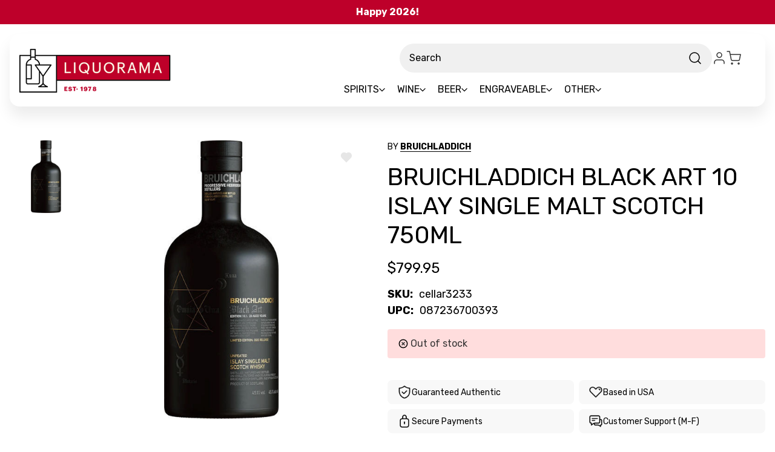

--- FILE ---
content_type: text/javascript
request_url: https://snapui.searchspring.io/s45l7l/bundle.chunk.59866ba8.744.js
body_size: 7225
content:
/*! For license information please see bundle.chunk.59866ba8.744.js.LICENSE.txt */
(globalThis.productionBundleChunks=globalThis.productionBundleChunks||[]).push([[744],{1144:(e,t,r)=>{"use strict";r.d(t,{J:()=>m});var n={animationIterationCount:1,aspectRatio:1,borderImageOutset:1,borderImageSlice:1,borderImageWidth:1,boxFlex:1,boxFlexGroup:1,boxOrdinalGroup:1,columnCount:1,columns:1,flex:1,flexGrow:1,flexPositive:1,flexShrink:1,flexNegative:1,flexOrder:1,gridRow:1,gridRowEnd:1,gridRowSpan:1,gridRowStart:1,gridColumn:1,gridColumnEnd:1,gridColumnSpan:1,gridColumnStart:1,msGridRow:1,msGridRowSpan:1,msGridColumn:1,msGridColumnSpan:1,fontWeight:1,lineHeight:1,opacity:1,order:1,orphans:1,scale:1,tabSize:1,widows:1,zIndex:1,zoom:1,WebkitLineClamp:1,fillOpacity:1,floodOpacity:1,stopOpacity:1,strokeDasharray:1,strokeDashoffset:1,strokeMiterlimit:1,strokeOpacity:1,strokeWidth:1};function a(e){var t=Object.create(null);return function(r){return void 0===t[r]&&(t[r]=e(r)),t[r]}}var o=!1,s=/[A-Z]|^ms/g,c=/_EMO_([^_]+?)_([^]*?)_EMO_/g,i=function(e){return 45===e.charCodeAt(1)},u=function(e){return null!=e&&"boolean"!=typeof e},l=a(function(e){return i(e)?e:e.replace(s,"-$&").toLowerCase()}),f=function(e,t){switch(e){case"animation":case"animationName":if("string"==typeof t)return t.replace(c,function(e,t,r){return y={name:t,styles:r,next:y},t})}return 1===n[e]||i(e)||"number"!=typeof t||0===t?t:t+"px"},p="Component selectors can only be used in conjunction with @emotion/babel-plugin, the swc Emotion plugin, or another Emotion-aware compiler transform.";function d(e,t,r){if(null==r)return"";var n=r;if(void 0!==n.__emotion_styles)return n;switch(typeof r){case"boolean":return"";case"object":var a=r;if(1===a.anim)return y={name:a.name,styles:a.styles,next:y},a.name;var s=r;if(void 0!==s.styles){var c=s.next;if(void 0!==c)for(;void 0!==c;)y={name:c.name,styles:c.styles,next:y},c=c.next;return s.styles+";"}return function(e,t,r){var n="";if(Array.isArray(r))for(var a=0;a<r.length;a++)n+=d(e,t,r[a])+";";else for(var s in r){var c=r[s];if("object"!=typeof c){var i=c;null!=t&&void 0!==t[i]?n+=s+"{"+t[i]+"}":u(i)&&(n+=l(s)+":"+f(s,i)+";")}else{if("NO_COMPONENT_SELECTOR"===s&&o)throw new Error(p);if(!Array.isArray(c)||"string"!=typeof c[0]||null!=t&&void 0!==t[c[0]]){var y=d(e,t,c);switch(s){case"animation":case"animationName":n+=l(s)+":"+y+";";break;default:n+=s+"{"+y+"}"}}else for(var h=0;h<c.length;h++)u(c[h])&&(n+=l(s)+":"+f(s,c[h])+";")}}return n}(e,t,r);case"function":if(void 0!==e){var i=y,h=r(e);return y=i,d(e,t,h)}}var m=r;if(null==t)return m;var v=t[m];return void 0!==v?v:m}var y,h=/label:\s*([^\s;{]+)\s*(;|$)/g;function m(e,t,r){if(1===e.length&&"object"==typeof e[0]&&null!==e[0]&&void 0!==e[0].styles)return e[0];var n=!0,a="";y=void 0;var o=e[0];null==o||void 0===o.raw?(n=!1,a+=d(r,t,o)):a+=o[0];for(var s=1;s<e.length;s++)a+=d(r,t,e[s]),n&&(a+=o[s]);h.lastIndex=0;for(var c,i="";null!==(c=h.exec(a));)i+="-"+c[1];var u=function(e){for(var t,r=0,n=0,a=e.length;a>=4;++n,a-=4)t=1540483477*(65535&(t=255&e.charCodeAt(n)|(255&e.charCodeAt(++n))<<8|(255&e.charCodeAt(++n))<<16|(255&e.charCodeAt(++n))<<24))+(59797*(t>>>16)<<16),r=1540483477*(65535&(t^=t>>>24))+(59797*(t>>>16)<<16)^1540483477*(65535&r)+(59797*(r>>>16)<<16);switch(a){case 3:r^=(255&e.charCodeAt(n+2))<<16;case 2:r^=(255&e.charCodeAt(n+1))<<8;case 1:r=1540483477*(65535&(r^=255&e.charCodeAt(n)))+(59797*(r>>>16)<<16)}return(((r=1540483477*(65535&(r^=r>>>13))+(59797*(r>>>16)<<16))^r>>>15)>>>0).toString(36)}(a)+i;return{name:u,styles:a,next:y}}},2807:(e,t,r)=>{"use strict";var n=r(9010),a={childContextTypes:!0,contextType:!0,contextTypes:!0,defaultProps:!0,displayName:!0,getDefaultProps:!0,getDerivedStateFromError:!0,getDerivedStateFromProps:!0,mixins:!0,propTypes:!0,type:!0},o={name:!0,length:!0,prototype:!0,caller:!0,callee:!0,arguments:!0,arity:!0},s={$$typeof:!0,compare:!0,defaultProps:!0,displayName:!0,propTypes:!0,type:!0},c={};function i(e){return n.isMemo(e)?s:c[e.$$typeof]||a}c[n.ForwardRef]={$$typeof:!0,render:!0,defaultProps:!0,displayName:!0,propTypes:!0},c[n.Memo]=s;var u=Object.defineProperty,l=Object.getOwnPropertyNames,f=Object.getOwnPropertySymbols,p=Object.getOwnPropertyDescriptor,d=Object.getPrototypeOf,y=Object.prototype;e.exports=function e(t,r,n){if("string"!=typeof r){if(y){var a=d(r);a&&a!==y&&e(t,a,n)}var s=l(r);f&&(s=s.concat(f(r)));for(var c=i(t),h=i(r),m=0;m<s.length;++m){var v=s[m];if(!(o[v]||n&&n[v]||h&&h[v]||c&&c[v])){var g=p(r,v);try{u(t,v,g)}catch(e){}}}}return t}},4093:(e,t,r)=>{"use strict";r.d(t,{A:()=>ne});var n=function(){function e(e){var t=this;this._insertTag=function(e){var r;r=0===t.tags.length?t.insertionPoint?t.insertionPoint.nextSibling:t.prepend?t.container.firstChild:t.before:t.tags[t.tags.length-1].nextSibling,t.container.insertBefore(e,r),t.tags.push(e)},this.isSpeedy=void 0===e.speedy||e.speedy,this.tags=[],this.ctr=0,this.nonce=e.nonce,this.key=e.key,this.container=e.container,this.prepend=e.prepend,this.insertionPoint=e.insertionPoint,this.before=null}var t=e.prototype;return t.hydrate=function(e){e.forEach(this._insertTag)},t.insert=function(e){this.ctr%(this.isSpeedy?65e3:1)==0&&this._insertTag(function(e){var t=document.createElement("style");return t.setAttribute("data-emotion",e.key),void 0!==e.nonce&&t.setAttribute("nonce",e.nonce),t.appendChild(document.createTextNode("")),t.setAttribute("data-s",""),t}(this));var t=this.tags[this.tags.length-1];if(this.isSpeedy){var r=function(e){if(e.sheet)return e.sheet;for(var t=0;t<document.styleSheets.length;t++)if(document.styleSheets[t].ownerNode===e)return document.styleSheets[t]}(t);try{r.insertRule(e,r.cssRules.length)}catch(e){}}else t.appendChild(document.createTextNode(e));this.ctr++},t.flush=function(){this.tags.forEach(function(e){var t;return null==(t=e.parentNode)?void 0:t.removeChild(e)}),this.tags=[],this.ctr=0},e}(),a=Math.abs,o=String.fromCharCode,s=Object.assign;function c(e){return e.trim()}function i(e,t,r){return e.replace(t,r)}function u(e,t){return e.indexOf(t)}function l(e,t){return 0|e.charCodeAt(t)}function f(e,t,r){return e.slice(t,r)}function p(e){return e.length}function d(e){return e.length}function y(e,t){return t.push(e),e}var h=1,m=1,v=0,g=0,b=0,w="";function $(e,t,r,n,a,o,s){return{value:e,root:t,parent:r,type:n,props:a,children:o,line:h,column:m,length:s,return:""}}function x(e,t){return s($("",null,null,"",null,null,0),e,{length:-e.length},t)}function S(){return b=g>0?l(w,--g):0,m--,10===b&&(m=1,h--),b}function k(){return b=g<v?l(w,g++):0,m++,10===b&&(m=1,h++),b}function C(){return l(w,g)}function E(){return g}function A(e,t){return f(w,e,t)}function O(e){switch(e){case 0:case 9:case 10:case 13:case 32:return 5;case 33:case 43:case 44:case 47:case 62:case 64:case 126:case 59:case 123:case 125:return 4;case 58:return 3;case 34:case 39:case 40:case 91:return 2;case 41:case 93:return 1}return 0}function P(e){return h=m=1,v=p(w=e),g=0,[]}function _(e){return w="",e}function T(e){return c(A(g-1,M(91===e?e+2:40===e?e+1:e)))}function N(e){for(;(b=C())&&b<33;)k();return O(e)>2||O(b)>3?"":" "}function j(e,t){for(;--t&&k()&&!(b<48||b>102||b>57&&b<65||b>70&&b<97););return A(e,E()+(t<6&&32==C()&&32==k()))}function M(e){for(;k();)switch(b){case e:return g;case 34:case 39:34!==e&&39!==e&&M(b);break;case 40:41===e&&M(e);break;case 92:k()}return g}function R(e,t){for(;k()&&e+b!==57&&(e+b!==84||47!==C()););return"/*"+A(t,g-1)+"*"+o(47===e?e:k())}function z(e){for(;!O(C());)k();return A(e,g)}var I="-ms-",F="-moz-",L="-webkit-",D="comm",G="rule",W="decl",B="@keyframes";function H(e,t){for(var r="",n=d(e),a=0;a<n;a++)r+=t(e[a],a,e,t)||"";return r}function J(e,t,r,n){switch(e.type){case"@layer":if(e.children.length)break;case"@import":case W:return e.return=e.return||e.value;case D:return"";case B:return e.return=e.value+"{"+H(e.children,n)+"}";case G:e.value=e.props.join(",")}return p(r=H(e.children,n))?e.return=e.value+"{"+r+"}":""}function q(e){return _(Y("",null,null,null,[""],e=P(e),0,[0],e))}function Y(e,t,r,n,a,s,c,f,d){for(var h=0,m=0,v=c,g=0,b=0,w=0,$=1,x=1,A=1,O=0,P="",_=a,M=s,I=n,F=P;x;)switch(w=O,O=k()){case 40:if(108!=w&&58==l(F,v-1)){-1!=u(F+=i(T(O),"&","&\f"),"&\f")&&(A=-1);break}case 34:case 39:case 91:F+=T(O);break;case 9:case 10:case 13:case 32:F+=N(w);break;case 92:F+=j(E()-1,7);continue;case 47:switch(C()){case 42:case 47:y(V(R(k(),E()),t,r),d);break;default:F+="/"}break;case 123*$:f[h++]=p(F)*A;case 125*$:case 59:case 0:switch(O){case 0:case 125:x=0;case 59+m:-1==A&&(F=i(F,/\f/g,"")),b>0&&p(F)-v&&y(b>32?Z(F+";",n,r,v-1):Z(i(F," ","")+";",n,r,v-2),d);break;case 59:F+=";";default:if(y(I=U(F,t,r,h,m,a,f,P,_=[],M=[],v),s),123===O)if(0===m)Y(F,t,I,I,_,s,v,f,M);else switch(99===g&&110===l(F,3)?100:g){case 100:case 108:case 109:case 115:Y(e,I,I,n&&y(U(e,I,I,0,0,a,f,P,a,_=[],v),M),a,M,v,f,n?_:M);break;default:Y(F,I,I,I,[""],M,0,f,M)}}h=m=b=0,$=A=1,P=F="",v=c;break;case 58:v=1+p(F),b=w;default:if($<1)if(123==O)--$;else if(125==O&&0==$++&&125==S())continue;switch(F+=o(O),O*$){case 38:A=m>0?1:(F+="\f",-1);break;case 44:f[h++]=(p(F)-1)*A,A=1;break;case 64:45===C()&&(F+=T(k())),g=C(),m=v=p(P=F+=z(E())),O++;break;case 45:45===w&&2==p(F)&&($=0)}}return s}function U(e,t,r,n,o,s,u,l,p,y,h){for(var m=o-1,v=0===o?s:[""],g=d(v),b=0,w=0,x=0;b<n;++b)for(var S=0,k=f(e,m+1,m=a(w=u[b])),C=e;S<g;++S)(C=c(w>0?v[S]+" "+k:i(k,/&\f/g,v[S])))&&(p[x++]=C);return $(e,t,r,0===o?G:l,p,y,h)}function V(e,t,r){return $(e,t,r,D,o(b),f(e,2,-2),0)}function Z(e,t,r,n){return $(e,t,r,W,f(e,0,n),f(e,n+1,-1),n)}var K=function(e,t,r){for(var n=0,a=0;n=a,a=C(),38===n&&12===a&&(t[r]=1),!O(a);)k();return A(e,g)},Q=new WeakMap,X=function(e){if("rule"===e.type&&e.parent&&!(e.length<1)){for(var t=e.value,r=e.parent,n=e.column===r.column&&e.line===r.line;"rule"!==r.type;)if(!(r=r.parent))return;if((1!==e.props.length||58===t.charCodeAt(0)||Q.get(r))&&!n){Q.set(e,!0);for(var a=[],s=function(e,t){return _(function(e,t){var r=-1,n=44;do{switch(O(n)){case 0:38===n&&12===C()&&(t[r]=1),e[r]+=K(g-1,t,r);break;case 2:e[r]+=T(n);break;case 4:if(44===n){e[++r]=58===C()?"&\f":"",t[r]=e[r].length;break}default:e[r]+=o(n)}}while(n=k());return e}(P(e),t))}(t,a),c=r.props,i=0,u=0;i<s.length;i++)for(var l=0;l<c.length;l++,u++)e.props[u]=a[i]?s[i].replace(/&\f/g,c[l]):c[l]+" "+s[i]}}},ee=function(e){if("decl"===e.type){var t=e.value;108===t.charCodeAt(0)&&98===t.charCodeAt(2)&&(e.return="",e.value="")}};function te(e,t){switch(function(e,t){return 45^l(e,0)?(((t<<2^l(e,0))<<2^l(e,1))<<2^l(e,2))<<2^l(e,3):0}(e,t)){case 5103:return L+"print-"+e+e;case 5737:case 4201:case 3177:case 3433:case 1641:case 4457:case 2921:case 5572:case 6356:case 5844:case 3191:case 6645:case 3005:case 6391:case 5879:case 5623:case 6135:case 4599:case 4855:case 4215:case 6389:case 5109:case 5365:case 5621:case 3829:return L+e+e;case 5349:case 4246:case 4810:case 6968:case 2756:return L+e+F+e+I+e+e;case 6828:case 4268:return L+e+I+e+e;case 6165:return L+e+I+"flex-"+e+e;case 5187:return L+e+i(e,/(\w+).+(:[^]+)/,L+"box-$1$2"+I+"flex-$1$2")+e;case 5443:return L+e+I+"flex-item-"+i(e,/flex-|-self/,"")+e;case 4675:return L+e+I+"flex-line-pack"+i(e,/align-content|flex-|-self/,"")+e;case 5548:return L+e+I+i(e,"shrink","negative")+e;case 5292:return L+e+I+i(e,"basis","preferred-size")+e;case 6060:return L+"box-"+i(e,"-grow","")+L+e+I+i(e,"grow","positive")+e;case 4554:return L+i(e,/([^-])(transform)/g,"$1"+L+"$2")+e;case 6187:return i(i(i(e,/(zoom-|grab)/,L+"$1"),/(image-set)/,L+"$1"),e,"")+e;case 5495:case 3959:return i(e,/(image-set\([^]*)/,L+"$1$`$1");case 4968:return i(i(e,/(.+:)(flex-)?(.*)/,L+"box-pack:$3"+I+"flex-pack:$3"),/s.+-b[^;]+/,"justify")+L+e+e;case 4095:case 3583:case 4068:case 2532:return i(e,/(.+)-inline(.+)/,L+"$1$2")+e;case 8116:case 7059:case 5753:case 5535:case 5445:case 5701:case 4933:case 4677:case 5533:case 5789:case 5021:case 4765:if(p(e)-1-t>6)switch(l(e,t+1)){case 109:if(45!==l(e,t+4))break;case 102:return i(e,/(.+:)(.+)-([^]+)/,"$1"+L+"$2-$3$1"+F+(108==l(e,t+3)?"$3":"$2-$3"))+e;case 115:return~u(e,"stretch")?te(i(e,"stretch","fill-available"),t)+e:e}break;case 4949:if(115!==l(e,t+1))break;case 6444:switch(l(e,p(e)-3-(~u(e,"!important")&&10))){case 107:return i(e,":",":"+L)+e;case 101:return i(e,/(.+:)([^;!]+)(;|!.+)?/,"$1"+L+(45===l(e,14)?"inline-":"")+"box$3$1"+L+"$2$3$1"+I+"$2box$3")+e}break;case 5936:switch(l(e,t+11)){case 114:return L+e+I+i(e,/[svh]\w+-[tblr]{2}/,"tb")+e;case 108:return L+e+I+i(e,/[svh]\w+-[tblr]{2}/,"tb-rl")+e;case 45:return L+e+I+i(e,/[svh]\w+-[tblr]{2}/,"lr")+e}return L+e+I+e+e}return e}var re=[function(e,t,r,n){if(e.length>-1&&!e.return)switch(e.type){case W:e.return=te(e.value,e.length);break;case B:return H([x(e,{value:i(e.value,"@","@"+L)})],n);case G:if(e.length)return function(e,t){return e.map(t).join("")}(e.props,function(t){switch(function(e){return(e=/(::plac\w+|:read-\w+)/.exec(e))?e[0]:e}(t)){case":read-only":case":read-write":return H([x(e,{props:[i(t,/:(read-\w+)/,":-moz-$1")]})],n);case"::placeholder":return H([x(e,{props:[i(t,/:(plac\w+)/,":"+L+"input-$1")]}),x(e,{props:[i(t,/:(plac\w+)/,":-moz-$1")]}),x(e,{props:[i(t,/:(plac\w+)/,I+"input-$1")]})],n)}return""})}}],ne=function(e){var t=e.key;if("css"===t){var r=document.querySelectorAll("style[data-emotion]:not([data-s])");Array.prototype.forEach.call(r,function(e){-1!==e.getAttribute("data-emotion").indexOf(" ")&&(document.head.appendChild(e),e.setAttribute("data-s",""))})}var a,o,s=e.stylisPlugins||re,c={},i=[];a=e.container||document.head,Array.prototype.forEach.call(document.querySelectorAll('style[data-emotion^="'+t+' "]'),function(e){for(var t=e.getAttribute("data-emotion").split(" "),r=1;r<t.length;r++)c[t[r]]=!0;i.push(e)});var u,l,f,p,y=[J,(p=function(e){u.insert(e)},function(e){e.root||(e=e.return)&&p(e)})],h=(l=[X,ee].concat(s,y),f=d(l),function(e,t,r,n){for(var a="",o=0;o<f;o++)a+=l[o](e,t,r,n)||"";return a});o=function(e,t,r,n){u=r,H(q(e?e+"{"+t.styles+"}":t.styles),h),n&&(m.inserted[t.name]=!0)};var m={key:t,sheet:new n({key:t,container:a,nonce:e.nonce,speedy:e.speedy,prepend:e.prepend,insertionPoint:e.insertionPoint}),nonce:e.nonce,inserted:c,registered:{},insert:o};return m.sheet.hydrate(i),m}},5678:(e,t)=>{"use strict";var r="function"==typeof Symbol&&Symbol.for,n=r?Symbol.for("react.element"):60103,a=r?Symbol.for("react.portal"):60106,o=r?Symbol.for("react.fragment"):60107,s=r?Symbol.for("react.strict_mode"):60108,c=r?Symbol.for("react.profiler"):60114,i=r?Symbol.for("react.provider"):60109,u=r?Symbol.for("react.context"):60110,l=r?Symbol.for("react.async_mode"):60111,f=r?Symbol.for("react.concurrent_mode"):60111,p=r?Symbol.for("react.forward_ref"):60112,d=r?Symbol.for("react.suspense"):60113,y=r?Symbol.for("react.suspense_list"):60120,h=r?Symbol.for("react.memo"):60115,m=r?Symbol.for("react.lazy"):60116,v=r?Symbol.for("react.block"):60121,g=r?Symbol.for("react.fundamental"):60117,b=r?Symbol.for("react.responder"):60118,w=r?Symbol.for("react.scope"):60119;function $(e){if("object"==typeof e&&null!==e){var t=e.$$typeof;switch(t){case n:switch(e=e.type){case l:case f:case o:case c:case s:case d:return e;default:switch(e=e&&e.$$typeof){case u:case p:case m:case h:case i:return e;default:return t}}case a:return t}}}function x(e){return $(e)===f}t.AsyncMode=l,t.ConcurrentMode=f,t.ContextConsumer=u,t.ContextProvider=i,t.Element=n,t.ForwardRef=p,t.Fragment=o,t.Lazy=m,t.Memo=h,t.Portal=a,t.Profiler=c,t.StrictMode=s,t.Suspense=d,t.isAsyncMode=function(e){return x(e)||$(e)===l},t.isConcurrentMode=x,t.isContextConsumer=function(e){return $(e)===u},t.isContextProvider=function(e){return $(e)===i},t.isElement=function(e){return"object"==typeof e&&null!==e&&e.$$typeof===n},t.isForwardRef=function(e){return $(e)===p},t.isFragment=function(e){return $(e)===o},t.isLazy=function(e){return $(e)===m},t.isMemo=function(e){return $(e)===h},t.isPortal=function(e){return $(e)===a},t.isProfiler=function(e){return $(e)===c},t.isStrictMode=function(e){return $(e)===s},t.isSuspense=function(e){return $(e)===d},t.isValidElementType=function(e){return"string"==typeof e||"function"==typeof e||e===o||e===f||e===c||e===s||e===d||e===y||"object"==typeof e&&null!==e&&(e.$$typeof===m||e.$$typeof===h||e.$$typeof===i||e.$$typeof===u||e.$$typeof===p||e.$$typeof===g||e.$$typeof===b||e.$$typeof===w||e.$$typeof===v)},t.typeOf=$},6247:(e,t)=>{var r;!function(){"use strict";var n={}.hasOwnProperty;function a(){for(var e="",t=0;t<arguments.length;t++){var r=arguments[t];r&&(e=s(e,o(r)))}return e}function o(e){if("string"==typeof e||"number"==typeof e)return e;if("object"!=typeof e)return"";if(Array.isArray(e))return a.apply(null,e);if(e.toString!==Object.prototype.toString&&!e.toString.toString().includes("[native code]"))return e.toString();var t="";for(var r in e)n.call(e,r)&&e[r]&&(t=s(t,r));return t}function s(e,t){return t?e?e+" "+t:e+t:e}e.exports?(a.default=a,e.exports=a):void 0===(r=function(){return a}.apply(t,[]))||(e.exports=r)}()},6858:(e,t,r)=>{"use strict";r.d(t,{C:()=>u,E:()=>v,a:()=>p,c:()=>h,h:()=>c});var n=r(8599),a=r(4093),o=function(e,t,r){var n=e.key+"-"+t.name;!1===r&&void 0===e.registered[n]&&(e.registered[n]=t.styles)},s=r(1144),c={}.hasOwnProperty,i=(0,n.createContext)("undefined"!=typeof HTMLElement?(0,a.A)({key:"css"}):null),u=i.Provider,l=function(e){return(0,n.forwardRef)(function(t,r){var a=(0,n.useContext)(i);return e(t,a,r)})},f=(0,n.createContext)({}),p=function(){return(0,n.useContext)(f)},d=n.useInsertionEffect?n.useInsertionEffect:function(e){e()},y="__EMOTION_TYPE_PLEASE_DO_NOT_USE__",h=function(e,t){var r={};for(var n in t)c.call(t,n)&&(r[n]=t[n]);return r[y]=e,r},m=function(e){var t,r=e.cache,n=e.serialized,a=e.isStringTag;return o(r,n,a),t=function(){return function(e,t,r){o(e,t,r);var n=e.key+"-"+t.name;if(void 0===e.inserted[t.name]){var a=t;do{e.insert(t===a?"."+n:"",a,e.sheet,!0),a=a.next}while(void 0!==a)}}(r,n,a)},d(t),null},v=l(function(e,t,r){var a=e.css;"string"==typeof a&&void 0!==t.registered[a]&&(a=t.registered[a]);var o=e[y],i=[a],u="";"string"==typeof e.className?u=function(e,t,r){var n="";return r.split(" ").forEach(function(r){void 0!==e[r]?t.push(e[r]+";"):r&&(n+=r+" ")}),n}(t.registered,i,e.className):null!=e.className&&(u=e.className+" ");var l=(0,s.J)(i,void 0,(0,n.useContext)(f));u+=t.key+"-"+l.name;var p={};for(var d in e)c.call(e,d)&&"css"!==d&&d!==y&&(p[d]=e[d]);return p.ref=r,p.className=u,(0,n.createElement)(n.Fragment,null,(0,n.createElement)(m,{cache:t,serialized:l,isStringTag:"string"==typeof o}),(0,n.createElement)(o,p))})},7950:(e,t,r)=>{"use strict";r.d(t,{AH:()=>c,Y:()=>s});var n=r(8599),a=(r(4093),r(6858)),o=(r(2807),r(1144)),s=function(e,t){var r=arguments;if(null==t||!a.h.call(t,"css"))return n.createElement.apply(void 0,r);var o=r.length,s=new Array(o);s[0]=a.E,s[1]=(0,a.c)(e,t);for(var c=2;c<o;c++)s[c]=r[c];return n.createElement.apply(null,s)};function c(){for(var e=arguments.length,t=new Array(e),r=0;r<e;r++)t[r]=arguments[r];return(0,o.J)(t)}n.useInsertionEffect?n.useInsertionEffect:n.useLayoutEffect},9010:(e,t,r)=>{"use strict";e.exports=r(5678)}}]);